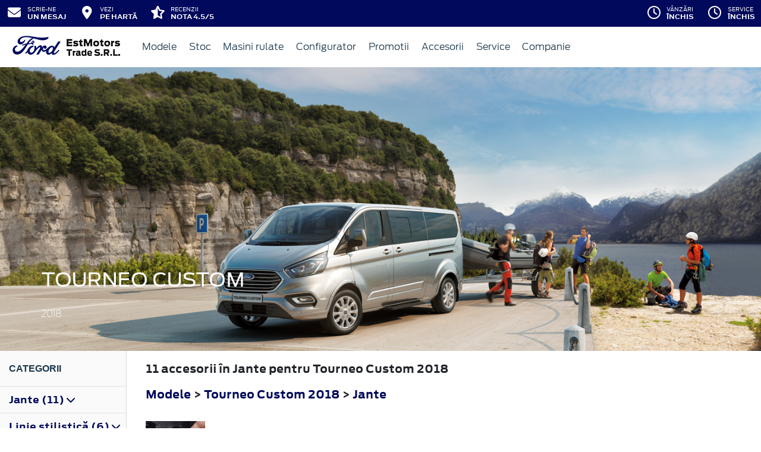

--- FILE ---
content_type: text/html; charset=UTF-8
request_url: https://www.ford.estmotors.ro/accesorii/tourneo-custom-2018/jante
body_size: 10459
content:
<!doctype html>
<html lang="ro">
<head>
 <meta charset="utf-8">
<meta name="viewport" content="width=device-width, initial-scale=1">
<link rel="preconnect" href="https://cdn.workleto.com" />
<link rel="preconnect" href="https://usercontent.cdn.workleto.com" />
<link rel="preconnect" href="https://static.ford.estmotors.ro/" />
<title>Jante pentru Tourneo Custom 2018 - Accesorii Ford | Estmotors</title>
<meta name="description" content="Cautati Jante pentru Tourneo Custom 2018? La Estmotors gasiti accesorii Ford originale.">
<link rel="canonical" href="https://www.ford.estmotors.ro/accesorii/tourneo-custom-2018/jante" />
<link href="https://cdn.workleto.com/web/packages/fontawesome/6.3.0/css/all.min.css" rel="stylesheet">
<!--<link rel="stylesheet" href="https://cdn.workleto.com/web/packages/bootstrap/5.3.2/css/bootstrap.min.css">-->
<link rel="stylesheet" href="https://cdn.workleto.com/web/packages/bootstrap/4.4.1/css/bootstrap.min.css">
<link rel="stylesheet" href="https://cdn.workleto.com/web/packages/owlcarousel/owl.carousel.min.css">
<link rel="stylesheet" href="https://cdn.workleto.com/web/packages/owlcarousel/owl.theme.default.min.css">
<link rel="stylesheet" href="https://cdn.workleto.com/web/packages/fancy-box/jquery.fancybox.min.css">
<link rel="stylesheet" href="https://static.ford.estmotors.ro/template/fonts/stylesheet.min.css">
<link rel="stylesheet" href="https://static.ford.estmotors.ro/template/css/style.min.css?v=23072024">
<link rel="shortcut icon" type="image/icon" href="https://www.ford.estmotors.ro/favicon.ico" />
<link rel="icon" href="https://static.ford.estmotors.ro/template/favicon/favicon_32.png" sizes="32x32" />
<link rel="icon" href="https://static.ford.estmotors.ro/template/favicon/favicon_48.png" sizes="48x48" />
<link rel="icon" href="https://static.ford.estmotors.ro/template/favicon/favicon_57.png" sizes="57x57" />
<link rel="icon" href="https://static.ford.estmotors.ro/template/favicon/favicon_96.png" sizes="96x96" />
<link rel="icon" href="https://static.ford.estmotors.ro/template/favicon/favicon_144.png" sizes="144x144" />
<meta property="og:title" content="Jante pentru Tourneo Custom 2018 - Accesorii Ford | Estmotors" />
<meta property="og:description" content="Cautati Jante pentru Tourneo Custom 2018? La Estmotors gasiti accesorii Ford originale." />
<meta property="og:type" content="website" /><script>(function(w,d,s,l,i){w[l]=w[l]||[];w[l].push({'gtm.start':

new Date().getTime(),event:'gtm.js'});var f=d.getElementsByTagName(s)[0],

j=d.createElement(s),dl=l!='dataLayer'?'&l='+l:'';j.async=true;j.src=

'https://www.googletagmanager.com/gtm.js?id='+i+dl;f.parentNode.insertBefore(j,f);

})(window,document,'script','dataLayer','GTM-WQH627KX');</script>
<script type="application/ld+json">
 {
 "@context": "https://schema.org",
 "@graph":[]
 }
 </script>
<style>
 .dropdown-submenu {
 position: relative;
 }
 .dropdown-submenu> a:after {
 content: ">";
 float: right;
 }
 .dropdown-submenu>.dropdown-menu {
 top: 0;
 left: 100%;
 margin-top: 0px;
 margin-left: 0px;
 }
 .dropdown-submenu:hover>.dropdown-menu {
 display: block;
 }
</style>
 <style>
 .productlist_filter li {
 list-style-type: none;
 padding: 10px 10px 10px 15px;
 color: #00095b;
 font-size: 1rem;
 font-family: Antenna, Arial, Helvetica, sans-serif;
 font-weight: normal;
 }
 .productlist_filter li a {
 color: #00095b;
 font-weight: 200;
 }
 .add_wishlist {
 font-family: 'FordAntennaBold', Arial, sans-serif;
 font-size: 13px;
 color: #1b394e;
 margin-right: 80px;
 cursor: pointer;
 }
 .content_productlist .show_details {
 display: inline-block;
 }
 .productlist_filter h3 {
 font-family: 'FordAntennaBold', Arial, sans-serif;
 color: #1b394e;
 font-weight: 700;
 margin: 0;
 padding: 20px 15px;
 }
 a {
 color: #00095b;
 }
 .footnotes {
 padding: 0 30px;
 color: #616161;
 font-size: 10px;
 }
 .sort.dropdown-item {
 color: #00095b;
 }
 .linie-stilisticaa .active {
 background-color: red;
 }
 .page-item.active .page-link {
 color: #fff;
 background-color: #002e76;
 border-color: #002e76;
 }
 .page-link {
 color: #002e76;
 background-color: #fff;
 border: 1px solid #cccccc;
 font-weight: 300;
 }
 .page-link:hover {
 color: red;
 background-color: #fafafa;
 border-color: #dee2e6;
 }
 .page-item.active:hover {
 color: #fff;
 }
 </style>
 <style>
 .links a{
 color:#2d96cd;
 font-weight:200;
 }
 .change-tab.tab-active{
 border-bottom: 4px solid #1b394e;
 }
 .container.app-wrapper{
 border:0;
 }
 </style>
</head>
<body>
 <div class="off-canvas-overlay"></div>
<div id="mainNavbar">
 <div class="container p-0 d-flex" id="navInfo" style="padding: 0.015rem 0.75rem;border:0">
 <a href="https://www.ford.estmotors.ro/scrie-ne" class="d-flex btn-func">
 <div class="px-3 px-md-0">
 <i class="fa fa-fw fa-envelope" style="font-size: 22px;"></i>
 </div>
 <div class="pl-2 action-panel">
 <div class="action-title">Scrie-ne</div>
 <div class="action-value">un Mesaj</div>
 </div>
</a>
 <a href="https://www.ford.estmotors.ro/localizare" class="d-flex btn-func">
 <div class="px-3 px-md-0">
 <i class="fa fa-fw fa-map-marker-alt" style="font-size: 22px;"></i>
 </div>
 <div class="pl-2 action-panel">
 <div class="action-title">Vezi</div>
 <div class="action-value">pe Hartă</div>
 </div>
 </a>
 <a href="https://www.ford.estmotors.ro/recenzii" class="d-flex btn-func btn-not-mobile">
 <div class="px-3 px-md-0">
 <i class="fas fa-fw fa-star-half-alt" style="font-size: 22px;"></i>
 </div>
 <div class="pl-2 action-panel">
 <div class="action-title">Recenzii</div>
 <div class="action-value">Nota 4.5/5</div>
 </div>
 </a>
<a href="https://www.ford.estmotors.ro/program" class="d-flex btn-func btn-mobile" >
 <div class="px-3 px-md-0">
 <i class="fa fa-fw fa-clock" style="font-size: 22px;"></i>
 </div>
</a>
 <div class="dropdown dropdown-hover ml-auto d-flex btn-not-mobile">
 <a href="javascript:void(0);" class="d-flex d-lg-none btn-func" >
 <div>
 <i class="far fa-fw fa-clock " style="font-size: 22px;"></i>
 </div>
 <div class="pl-2 action-panel">
 <div class="action-title">Program</div>
 <div class="action-value">De lucru</div>
 </div>
 </a>
 
 
 <a href="javascript:void(0);" class="d-none d-lg-flex btn-func" >
 <div>
 <i class="far fa-fw fa-clock " style="font-size: 22px;"></i>
 </div>
 <div class="pl-2 action-panel">
 <div class="action-title">Vânzări</div>
 <div class="action-value">Închis</div>
 </div>
 </a>
 
 
 <a href="javascript:void(0);" class="d-none d-lg-flex btn-func" >
 <div>
 <i class="far fa-fw fa-clock " style="font-size: 22px;"></i>
 </div>
 <div class="pl-2 action-panel">
 <div class="action-title">Service</div>
 <div class="action-value">Închis</div>
 </div>
 </a>
 
 
 
 
 
 
 <div class="dropdown-menu dropdown-menu-right p-0" style="min-width:500px;width:auto;max-width: 600px;box-shadow: 0 3px 10px rgba(0,0,0,.45);">
 <div class="row no-gutters">
 <div class="col-md-7" style="border-right:1px solid #eee;">
 <div class="p-4 orar-panel-summary" style="max-height:350px;overflow-y:auto;padding:2rem;">
 
 
 
 <div>
 <div style="font-weight:600">Vânzări</div>
 <div style="font-size:0.7rem;">
 Acum este închis!
 </div>
 <div style="font-size:0.7rem;">
 <a href="#" class="orar-btn-view" orar-section="1" style="color:#2d96cd;">
 Vezi programul de la vânzări <i class="fa fa-chevron-right"></i>
 </a>
 </div>
 </div>
 <hr>
 
 
 
 
 <div>
 <div style="font-weight:600">Service</div>
 <div style="font-size:0.7rem;">
 Acum este închis!
 </div>
 <div style="font-size:0.7rem;">
 <a href="#" class="orar-btn-view" orar-section="2" style="color:#2d96cd;">
 Vezi programul de la service <i class="fa fa-chevron-right"></i>
 </a>
 </div>
 </div>
 <hr>
 
 
 
 
 <div>
 <div style="font-weight:600">Contabilitate</div>
 <div style="font-size:0.7rem;">
 Acum este închis!
 </div>
 <div style="font-size:0.7rem;">
 <a href="#" class="orar-btn-view" orar-section="3" style="color:#2d96cd;">
 Vezi programul de la contabilitate <i class="fa fa-chevron-right"></i>
 </a>
 </div>
 </div>
 <hr>
 
 
 
 
 <div>
 <div style="font-weight:600">Management</div>
 <div style="font-size:0.7rem;">
 Acum este închis!
 </div>
 <div style="font-size:0.7rem;">
 <a href="#" class="orar-btn-view" orar-section="19" style="color:#2d96cd;">
 Vezi programul de la management <i class="fa fa-chevron-right"></i>
 </a>
 </div>
 </div>
 <hr>
 
 
 
 
 <div>
 <div style="font-weight:600">Marketing</div>
 <div style="font-size:0.7rem;">
 Acum este închis!
 </div>
 <div style="font-size:0.7rem;">
 <a href="#" class="orar-btn-view" orar-section="20" style="color:#2d96cd;">
 Vezi programul de la marketing <i class="fa fa-chevron-right"></i>
 </a>
 </div>
 </div>
 <hr>
 
 
 
 
 <div>
 <div style="font-weight:600">Economic</div>
 <div style="font-size:0.7rem;">
 Acum este închis!
 </div>
 <div style="font-size:0.7rem;">
 <a href="#" class="orar-btn-view" orar-section="21" style="color:#2d96cd;">
 Vezi programul de la economic <i class="fa fa-chevron-right"></i>
 </a>
 </div>
 </div>
 <hr>
 
 
 
 
 <div>
 <div style="font-weight:600">Comenzi piese</div>
 <div style="font-size:0.7rem;">
 Acum este închis!
 </div>
 <div style="font-size:0.7rem;">
 <a href="#" class="orar-btn-view" orar-section="22" style="color:#2d96cd;">
 Vezi programul de la comenzi piese <i class="fa fa-chevron-right"></i>
 </a>
 </div>
 </div>
 
 
 
 </div>
 
 <div class="orar-departament p-4" orar-section="1">
 <div style="font-weight:600">
 <a href="#" class="orar-btn-back btn btn-outline-primary" style="padding: 0.2rem 0.6rem;margin-right: 0.5rem;color:#00095b;">
 <i class="fa fa-chevron-left"></i>
 </a>
 Vânzări </div>
 <table class="table mt-3">
 <tr >
 <td style="padding:5px;font-size:0.85rem">
 Luni </td>
 <td style="padding:5px;font-size:0.85rem;font-weight:300">
 08:00 - 18:00 
 </td>
 </tr>
 <tr >
 <td style="padding:5px;font-size:0.85rem">
 Marți </td>
 <td style="padding:5px;font-size:0.85rem;font-weight:300">
 08:00 - 18:00 
 </td>
 </tr>
 <tr >
 <td style="padding:5px;font-size:0.85rem">
 Miercuri </td>
 <td style="padding:5px;font-size:0.85rem;font-weight:300">
 08:00 - 18:00 
 </td>
 </tr>
 <tr class="table-orar-selected" >
 <td style="padding:5px;font-size:0.85rem">
 Joi </td>
 <td style="padding:5px;font-size:0.85rem;font-weight:300">
 08:00 - 18:00 
 </td>
 </tr>
 <tr >
 <td style="padding:5px;font-size:0.85rem">
 Vineri </td>
 <td style="padding:5px;font-size:0.85rem;font-weight:300">
 08:00 - 18:00 
 </td>
 </tr>
 <tr >
 <td style="padding:5px;font-size:0.85rem">
 Sâmbătă </td>
 <td style="padding:5px;font-size:0.85rem;font-weight:300">
 08:00 - 14:00 
 </td>
 </tr>
 <tr >
 <td style="padding:5px;font-size:0.85rem">
 Duminică </td>
 <td style="padding:5px;font-size:0.85rem;font-weight:300">
 <em>închis</em>
 
 </td>
 </tr>
 
 </table>
 <a href="tel:0339401812"
 class="btn btn-outline-primary w-100 d-flex mb-3"
 style="padding: 0.4rem 0.5rem;margin-right: 0.5rem;align-items:center;text-align: left;color: #00095b;">
 <div style="margin-right: 0.5rem;">
 <i class="fa fa-fw fa-phone" style="font-size: 20px;"></i>
 </div>
 <div>
 <div style="text-transform:uppercase;font-size: 0.7rem;font-weight: 600;">Telefon</div>
 <div style="font-size: 0.6rem;">0339401812</div>
 </div>
 </a>
 
 <a href="mailto:vanzari@estmotors.ro"
 class="btn btn-outline-primary w-100 d-flex"
 style="padding: 0.4rem 0.5rem;margin-right: 0.5rem;align-items:center;text-align: left;color: #00095b;">
 <div style="margin-right: 0.5rem;">
 <i class="fa fa-fw fa-envelope" style="font-size: 20px;"></i>
 </div>
 <div>
 <div style="text-transform:uppercase;font-size: 0.7rem;font-weight: 600;">E-mail</div>
 <div style="font-size: 0.6rem;">vanzari@estmotors.ro</div>
 </div>
 </a>
 
 </div>
 
 <div class="orar-departament p-4" orar-section="2">
 <div style="font-weight:600">
 <a href="#" class="orar-btn-back btn btn-outline-primary" style="padding: 0.2rem 0.6rem;margin-right: 0.5rem;color:#00095b;">
 <i class="fa fa-chevron-left"></i>
 </a>
 Service </div>
 <table class="table mt-3">
 <tr >
 <td style="padding:5px;font-size:0.85rem">
 Luni </td>
 <td style="padding:5px;font-size:0.85rem;font-weight:300">
 08:00 - 18:00 
 </td>
 </tr>
 <tr >
 <td style="padding:5px;font-size:0.85rem">
 Marți </td>
 <td style="padding:5px;font-size:0.85rem;font-weight:300">
 08:00 - 18:00 
 </td>
 </tr>
 <tr >
 <td style="padding:5px;font-size:0.85rem">
 Miercuri </td>
 <td style="padding:5px;font-size:0.85rem;font-weight:300">
 08:00 - 18:00 
 </td>
 </tr>
 <tr class="table-orar-selected" >
 <td style="padding:5px;font-size:0.85rem">
 Joi </td>
 <td style="padding:5px;font-size:0.85rem;font-weight:300">
 08:00 - 18:00 
 </td>
 </tr>
 <tr >
 <td style="padding:5px;font-size:0.85rem">
 Vineri </td>
 <td style="padding:5px;font-size:0.85rem;font-weight:300">
 08:00 - 18:00 
 </td>
 </tr>
 <tr >
 <td style="padding:5px;font-size:0.85rem">
 Sâmbătă </td>
 <td style="padding:5px;font-size:0.85rem;font-weight:300">
 08:00 - 14:00 
 </td>
 </tr>
 <tr >
 <td style="padding:5px;font-size:0.85rem">
 Duminică </td>
 <td style="padding:5px;font-size:0.85rem;font-weight:300">
 <em>închis</em>
 
 </td>
 </tr>
 
 </table>
 <a href="tel:0748606061"
 class="btn btn-outline-primary w-100 d-flex mb-3"
 style="padding: 0.4rem 0.5rem;margin-right: 0.5rem;align-items:center;text-align: left;color: #00095b;">
 <div style="margin-right: 0.5rem;">
 <i class="fa fa-fw fa-phone" style="font-size: 20px;"></i>
 </div>
 <div>
 <div style="text-transform:uppercase;font-size: 0.7rem;font-weight: 600;">Telefon</div>
 <div style="font-size: 0.6rem;">0748 60 60 61</div>
 </div>
 </a>
 
 <a href="mailto:service@estmotors.ro"
 class="btn btn-outline-primary w-100 d-flex"
 style="padding: 0.4rem 0.5rem;margin-right: 0.5rem;align-items:center;text-align: left;color: #00095b;">
 <div style="margin-right: 0.5rem;">
 <i class="fa fa-fw fa-envelope" style="font-size: 20px;"></i>
 </div>
 <div>
 <div style="text-transform:uppercase;font-size: 0.7rem;font-weight: 600;">E-mail</div>
 <div style="font-size: 0.6rem;">service@estmotors.ro</div>
 </div>
 </a>
 
 </div>
 
 <div class="orar-departament p-4" orar-section="3">
 <div style="font-weight:600">
 <a href="#" class="orar-btn-back btn btn-outline-primary" style="padding: 0.2rem 0.6rem;margin-right: 0.5rem;color:#00095b;">
 <i class="fa fa-chevron-left"></i>
 </a>
 Contabilitate </div>
 <table class="table mt-3">
 <tr >
 <td style="padding:5px;font-size:0.85rem">
 Luni </td>
 <td style="padding:5px;font-size:0.85rem;font-weight:300">
 08:00 - 18:00 
 </td>
 </tr>
 <tr >
 <td style="padding:5px;font-size:0.85rem">
 Marți </td>
 <td style="padding:5px;font-size:0.85rem;font-weight:300">
 08:00 - 18:00 
 </td>
 </tr>
 <tr >
 <td style="padding:5px;font-size:0.85rem">
 Miercuri </td>
 <td style="padding:5px;font-size:0.85rem;font-weight:300">
 08:00 - 18:00 
 </td>
 </tr>
 <tr class="table-orar-selected" >
 <td style="padding:5px;font-size:0.85rem">
 Joi </td>
 <td style="padding:5px;font-size:0.85rem;font-weight:300">
 08:00 - 18:00 
 </td>
 </tr>
 <tr >
 <td style="padding:5px;font-size:0.85rem">
 Vineri </td>
 <td style="padding:5px;font-size:0.85rem;font-weight:300">
 08:00 - 18:00 
 </td>
 </tr>
 <tr >
 <td style="padding:5px;font-size:0.85rem">
 Sâmbătă </td>
 <td style="padding:5px;font-size:0.85rem;font-weight:300">
 08:00 - 14:00 
 </td>
 </tr>
 <tr >
 <td style="padding:5px;font-size:0.85rem">
 Duminică </td>
 <td style="padding:5px;font-size:0.85rem;font-weight:300">
 <em>închis</em>
 
 </td>
 </tr>
 
 </table>
 <a href="tel:0339401812"
 class="btn btn-outline-primary w-100 d-flex mb-3"
 style="padding: 0.4rem 0.5rem;margin-right: 0.5rem;align-items:center;text-align: left;color: #00095b;">
 <div style="margin-right: 0.5rem;">
 <i class="fa fa-fw fa-phone" style="font-size: 20px;"></i>
 </div>
 <div>
 <div style="text-transform:uppercase;font-size: 0.7rem;font-weight: 600;">Telefon</div>
 <div style="font-size: 0.6rem;">0339 401 812</div>
 </div>
 </a>
 
 <a href="mailto:contabilitate@estmotors.ro"
 class="btn btn-outline-primary w-100 d-flex"
 style="padding: 0.4rem 0.5rem;margin-right: 0.5rem;align-items:center;text-align: left;color: #00095b;">
 <div style="margin-right: 0.5rem;">
 <i class="fa fa-fw fa-envelope" style="font-size: 20px;"></i>
 </div>
 <div>
 <div style="text-transform:uppercase;font-size: 0.7rem;font-weight: 600;">E-mail</div>
 <div style="font-size: 0.6rem;">contabilitate@estmotors.ro</div>
 </div>
 </a>
 
 </div>
 
 <div class="orar-departament p-4" orar-section="19">
 <div style="font-weight:600">
 <a href="#" class="orar-btn-back btn btn-outline-primary" style="padding: 0.2rem 0.6rem;margin-right: 0.5rem;color:#00095b;">
 <i class="fa fa-chevron-left"></i>
 </a>
 Management </div>
 <table class="table mt-3">
 <tr >
 <td style="padding:5px;font-size:0.85rem">
 Luni </td>
 <td style="padding:5px;font-size:0.85rem;font-weight:300">
 08:00 - 18:00 
 </td>
 </tr>
 <tr >
 <td style="padding:5px;font-size:0.85rem">
 Marți </td>
 <td style="padding:5px;font-size:0.85rem;font-weight:300">
 08:00 - 18:00 
 </td>
 </tr>
 <tr >
 <td style="padding:5px;font-size:0.85rem">
 Miercuri </td>
 <td style="padding:5px;font-size:0.85rem;font-weight:300">
 08:00 - 18:00 
 </td>
 </tr>
 <tr class="table-orar-selected" >
 <td style="padding:5px;font-size:0.85rem">
 Joi </td>
 <td style="padding:5px;font-size:0.85rem;font-weight:300">
 08:00 - 18:00 
 </td>
 </tr>
 <tr >
 <td style="padding:5px;font-size:0.85rem">
 Vineri </td>
 <td style="padding:5px;font-size:0.85rem;font-weight:300">
 08:00 - 18:00 
 </td>
 </tr>
 <tr >
 <td style="padding:5px;font-size:0.85rem">
 Sâmbătă </td>
 <td style="padding:5px;font-size:0.85rem;font-weight:300">
 08:00 - 14:00 
 </td>
 </tr>
 <tr >
 <td style="padding:5px;font-size:0.85rem">
 Duminică </td>
 <td style="padding:5px;font-size:0.85rem;font-weight:300">
 <em>închis</em>
 
 </td>
 </tr>
 
 </table>
 
 
 </div>
 
 <div class="orar-departament p-4" orar-section="20">
 <div style="font-weight:600">
 <a href="#" class="orar-btn-back btn btn-outline-primary" style="padding: 0.2rem 0.6rem;margin-right: 0.5rem;color:#00095b;">
 <i class="fa fa-chevron-left"></i>
 </a>
 Marketing </div>
 <table class="table mt-3">
 <tr >
 <td style="padding:5px;font-size:0.85rem">
 Luni </td>
 <td style="padding:5px;font-size:0.85rem;font-weight:300">
 08:00 - 18:00 
 </td>
 </tr>
 <tr >
 <td style="padding:5px;font-size:0.85rem">
 Marți </td>
 <td style="padding:5px;font-size:0.85rem;font-weight:300">
 08:00 - 18:00 
 </td>
 </tr>
 <tr >
 <td style="padding:5px;font-size:0.85rem">
 Miercuri </td>
 <td style="padding:5px;font-size:0.85rem;font-weight:300">
 08:00 - 18:00 
 </td>
 </tr>
 <tr class="table-orar-selected" >
 <td style="padding:5px;font-size:0.85rem">
 Joi </td>
 <td style="padding:5px;font-size:0.85rem;font-weight:300">
 08:00 - 18:00 
 </td>
 </tr>
 <tr >
 <td style="padding:5px;font-size:0.85rem">
 Vineri </td>
 <td style="padding:5px;font-size:0.85rem;font-weight:300">
 08:00 - 18:00 
 </td>
 </tr>
 <tr >
 <td style="padding:5px;font-size:0.85rem">
 Sâmbătă </td>
 <td style="padding:5px;font-size:0.85rem;font-weight:300">
 08:00 - 14:00 
 </td>
 </tr>
 <tr >
 <td style="padding:5px;font-size:0.85rem">
 Duminică </td>
 <td style="padding:5px;font-size:0.85rem;font-weight:300">
 <em>închis</em>
 
 </td>
 </tr>
 
 </table>
 
 
 </div>
 
 <div class="orar-departament p-4" orar-section="21">
 <div style="font-weight:600">
 <a href="#" class="orar-btn-back btn btn-outline-primary" style="padding: 0.2rem 0.6rem;margin-right: 0.5rem;color:#00095b;">
 <i class="fa fa-chevron-left"></i>
 </a>
 Economic </div>
 <table class="table mt-3">
 <tr >
 <td style="padding:5px;font-size:0.85rem">
 Luni </td>
 <td style="padding:5px;font-size:0.85rem;font-weight:300">
 08:00 - 18:00 
 </td>
 </tr>
 <tr >
 <td style="padding:5px;font-size:0.85rem">
 Marți </td>
 <td style="padding:5px;font-size:0.85rem;font-weight:300">
 08:00 - 18:00 
 </td>
 </tr>
 <tr >
 <td style="padding:5px;font-size:0.85rem">
 Miercuri </td>
 <td style="padding:5px;font-size:0.85rem;font-weight:300">
 08:00 - 18:00 
 </td>
 </tr>
 <tr class="table-orar-selected" >
 <td style="padding:5px;font-size:0.85rem">
 Joi </td>
 <td style="padding:5px;font-size:0.85rem;font-weight:300">
 08:00 - 18:00 
 </td>
 </tr>
 <tr >
 <td style="padding:5px;font-size:0.85rem">
 Vineri </td>
 <td style="padding:5px;font-size:0.85rem;font-weight:300">
 08:00 - 18:00 
 </td>
 </tr>
 <tr >
 <td style="padding:5px;font-size:0.85rem">
 Sâmbătă </td>
 <td style="padding:5px;font-size:0.85rem;font-weight:300">
 08:00 - 14:00 
 </td>
 </tr>
 <tr >
 <td style="padding:5px;font-size:0.85rem">
 Duminică </td>
 <td style="padding:5px;font-size:0.85rem;font-weight:300">
 <em>închis</em>
 
 </td>
 </tr>
 
 </table>
 
 
 </div>
 
 <div class="orar-departament p-4" orar-section="22">
 <div style="font-weight:600">
 <a href="#" class="orar-btn-back btn btn-outline-primary" style="padding: 0.2rem 0.6rem;margin-right: 0.5rem;color:#00095b;">
 <i class="fa fa-chevron-left"></i>
 </a>
 Comenzi piese </div>
 <table class="table mt-3">
 <tr >
 <td style="padding:5px;font-size:0.85rem">
 Luni </td>
 <td style="padding:5px;font-size:0.85rem;font-weight:300">
 08:00 - 18:00 
 </td>
 </tr>
 <tr >
 <td style="padding:5px;font-size:0.85rem">
 Marți </td>
 <td style="padding:5px;font-size:0.85rem;font-weight:300">
 08:00 - 18:00 
 </td>
 </tr>
 <tr >
 <td style="padding:5px;font-size:0.85rem">
 Miercuri </td>
 <td style="padding:5px;font-size:0.85rem;font-weight:300">
 08:00 - 18:00 
 </td>
 </tr>
 <tr class="table-orar-selected" >
 <td style="padding:5px;font-size:0.85rem">
 Joi </td>
 <td style="padding:5px;font-size:0.85rem;font-weight:300">
 08:00 - 18:00 
 </td>
 </tr>
 <tr >
 <td style="padding:5px;font-size:0.85rem">
 Vineri </td>
 <td style="padding:5px;font-size:0.85rem;font-weight:300">
 08:00 - 18:00 
 </td>
 </tr>
 <tr >
 <td style="padding:5px;font-size:0.85rem">
 Sâmbătă </td>
 <td style="padding:5px;font-size:0.85rem;font-weight:300">
 08:00 - 14:00 
 </td>
 </tr>
 <tr >
 <td style="padding:5px;font-size:0.85rem">
 Duminică </td>
 <td style="padding:5px;font-size:0.85rem;font-weight:300">
 <em>închis</em>
 
 </td>
 </tr>
 
 </table>
 
 
 </div>
 
 </div>
 <div class="col-md-5 text-center" style="background: #fcfdff;">
 <div class="p-3">
 <canvas id="clock-analog" width="120" height="120"></canvas>
 <div id="clock-text" style="color: #0276b3;font-weight: 600;"></div>
 <div id="clock-date" style="font-size: 0.75rem;margin-top: 5px;"></div>
 </div>
 </div>
 </div>
 </div>
</div>
</div> <nav class="container navbar navbar-expand-lg navbar-light">
 <div class="d-flex align-items-center">
 <div>
 <a href="https://www.ford.ro/"
 target="_blank">
 <img alt="logo ford" src="https://static.ford.estmotors.ro/template/img/logo-ford.png">
 </a>
 </div>
 <div class="dealer-name ml-1">
 <a href="https://www.ford.estmotors.ro" class="navbar-brand d-flex">
 <img alt="logo estmotors" src="https://static.ford.estmotors.ro/logo/logo-estmotors.png" style="max-height:52px;max-width: 160px;"> </a>
 </div>
</div>
 <div class="d-flex">
 <a href="https://www.ford.estmotors.ro/search" style="color: #00095b;padding: 0.56rem 1rem;border-radius: 30px;" class="d-lg-none">
 <i class="fa fa-search" style="vertical-align:middle;"></i>
 <span class="d-none d-sm-inline-block" style="font-size:14px;text-transform:uppercase;vertical-align:middle;">Caută</span>
 </a>
 <button id="btn_open_mobile_menu" style="color: #00095b;padding: 0.56rem 1rem;border-radius: 30px;" class="navbar-toggler" type="button" data-toggle="collapse" data-target="#mobile_navbar" aria-controls="mobile_navbar" aria-expanded="false" aria-label="Toggle navigation">
 <i class="fa fa-bars" style="vertical-align:middle;"></i>
 <span class="d-none d-sm-inline-block" style="font-size:14px;text-transform:uppercase;vertical-align:middle;">Meniu</span>
 </button>
</div>
<div class="collapse navbar-collapse" id="navbarNav">
 <ul class="navbar-nav mr-auto mr-auto">
 
 <li class="nav-item dropdown dropdown-hover">
 
 <a class="nav-link dropdown-toggle"
 href="/modele"
 target="" >
 <i class=''></i> Modele </a>
 
 <ul class="dropdown-menu">
 
 <li class="">
 
 <a class="dropdown-item" href="/autoturisme"
 target="" >
 Autoturisme </a>
 
 
 </li>
 
 <li class="">
 
 <a class="dropdown-item" href="/comerciale"
 target="" >
 Comerciale & Pick Up-uri </a>
 
 
 </li>
 
 </ul>
 
 </li>
 <li class="nav-item ">
 
 <a class="nav-link "
 href="/stoc?stare=new"
 target="" >
 Stoc </a>
 
 </li>
 <li class="nav-item ">
 
 <a class="nav-link "
 href="/stoc?stare=sh"
 target="" >
 Masini rulate </a>
 
 </li>
 <li class="nav-item ">
 
 <a class="nav-link "
 href="/configurator"
 target="" >
 Configurator </a>
 
 </li>
 <li class="nav-item ">
 
 <a class="nav-link "
 href="/promotii"
 target="" >
 <i class=''></i> Promotii </a>
 
 </li>
 <li class="nav-item ">
 
 <a class="nav-link "
 href="/accesorii"
 target="" >
 Accesorii </a>
 
 </li>
 <li class="nav-item dropdown dropdown-hover">
 
 <a class="nav-link dropdown-toggle"
 href="/service"
 target="" >
 <i class=''></i> Service </a>
 
 <ul class="dropdown-menu">
 
 <li class="">
 
 <a class="dropdown-item" href="/service/operatiuni-service"
 target="" >
 Operatiuni service </a>
 
 
 </li>
 
 <li class="">
 
 <a class="dropdown-item" href="https://www.ford.ro/suport/programare-service-online?dc=14800"
 target="_blank" >
 Programare Service </a>
 
 
 </li>
 
 <li class="">
 
 <a class="dropdown-item" href="/garantii-si-revizii"
 target="" >
 Garantii si revizii </a>
 
 
 </li>
 
 <li class="">
 
 <a class="dropdown-item" href="https://www.ford.estmotors.ro/service/service-si-intretinere/ford-express-service"
 target="" >
 Ford Service Expres </a>
 
 
 </li>
 
 </ul>
 
 </li>
 <li class="nav-item dropdown dropdown-hover">
 
 <a class="nav-link dropdown-toggle"
 href="/companie"
 target="" >
 Companie </a>
 
 <ul class="dropdown-menu">
 
 <li class="">
 
 <a class="dropdown-item" href="/noutati"
 target="" >
 Noutati </a>
 
 
 </li>
 
 <li class="">
 
 <div class="dropdown-divider"></div>
 
 
 </li>
 
 <li class="">
 
 <a class="dropdown-item" href="/companie"
 target="" >
 Prezentare </a>
 
 
 </li>
 
 <li class="">
 
 <a class="dropdown-item" href="/companie/echipa"
 target="" >
 Echipa </a>
 
 
 </li>
 
 <li class="">
 
 <a class="dropdown-item" href="/companie/cariere"
 target="" >
 Cariere </a>
 
 
 </li>
 
 <li class="">
 
 <div class="dropdown-divider"></div>
 
 
 </li>
 
 <li class="">
 
 <a class="dropdown-item" href="/contact"
 target="" >
 Contact </a>
 
 
 </li>
 
 </ul>
 
 </li>
 </ul>
 
</div>
</nav></div>
<div id="mobile_navbar" class="off-canvas pb-5">
 <div class="menu-page">
 <div class="page-header">
 <div class="header-button close_mobile_navbar">
 <i class="fa fa-times"></i>
 </div>
 <div class="header-title">
 Meniu
 </div>
 </div>
 
 <div class="d-flex flex-column">
 
 <div class="menu-entry">
 <a href="/modele" target=""
 class="menu-link has-sub">
 Modele 
 <i class="fa fa-chevron-right"></i>
 </a>
 <div class="entry-sub">
 
 <div class="menu-entry">
 <a href="/autoturisme" target=""
 class="menu-link ">
 Autoturisme 
 </a>
 
 </div>
 
 <div class="menu-entry">
 <a href="/comerciale" target=""
 class="menu-link ">
 Comerciale & Pick Up-uri 
 </a>
 
 </div>
 </div>
 
 </div>
 
 <div class="menu-entry">
 <a href="/stoc?stare=new" target=""
 class="menu-link ">
 Stoc 
 </a>
 
 </div>
 
 <div class="menu-entry">
 <a href="https://www.ford.estmotors.ro/informatii-utile/vehicule-electrice" target=""
 class="menu-link ">
 Auto Rulate 
 </a>
 
 </div>
 
 <div class="menu-entry">
 <a href="/configurator" target=""
 class="menu-link ">
 Configurator 
 </a>
 
 </div>
 
 <div class="menu-entry">
 <a href="https://www.ford.estmotors.ro/promotii" target=""
 class="menu-link ">
 Promotii 
 </a>
 
 </div>
 
 <div class="menu-entry">
 <a href="/accesorii" target=""
 class="menu-link ">
 Accesorii 
 </a>
 
 </div>
 
 <div class="menu-entry">
 <a href="https://www.ford.estmotors.ro/service" target=""
 class="menu-link has-sub">
 Service 
 <i class="fa fa-chevron-right"></i>
 </a>
 <div class="entry-sub">
 
 <div class="menu-entry">
 <a href="/service/operatiuni-service" target=""
 class="menu-link ">
 Operatiuni service <i class=''></i>
 </a>
 
 </div>
 
 <div class="menu-entry">
 <a href="https://www.ford.ro/suport/programare-service-online?dc=14800" target="_blank"
 class="menu-link ">
 Programare Service <i class=''></i>
 </a>
 
 </div>
 
 <div class="menu-entry">
 <a href="/garantii-si-revizii" target=""
 class="menu-link ">
 Garantii si revizii <i class=''></i>
 </a>
 
 </div>
 
 <div class="menu-entry">
 <a href="/service/service-si-intretinere/ford-express-service" target=""
 class="menu-link ">
 Ford Service Expres 
 </a>
 
 </div>
 </div>
 
 </div>
 
 <div class="menu-entry">
 <a href="https://www.ford.estmotors.ro/companie" target=""
 class="menu-link has-sub">
 Companie <i class=''></i>
 <i class="fa fa-chevron-right"></i>
 </a>
 <div class="entry-sub">
 
 <div class="menu-entry">
 <a href="https://www.ford.estmotors.ro/noutati" target=""
 class="menu-link ">
 Noutati <i class=''></i>
 </a>
 
 </div>
 
 <div class="menu-entry">
 <a href="https://www.ford.estmotors.ro/companie" target=""
 class="menu-link ">
 Prezentare 
 </a>
 
 </div>
 
 <div class="menu-entry">
 <a href="https://www.ford.estmotors.ro/companie/echipa" target=""
 class="menu-link ">
 Echipa 
 </a>
 
 </div>
 
 <div class="menu-entry">
 <a href="https://www.ford.estmotors.ro/companie/cariere" target=""
 class="menu-link ">
 Cariere 
 </a>
 
 </div>
 
 <div class="menu-entry">
 <a href="https://www.ford.estmotors.ro/contact" target=""
 class="menu-link ">
 Contact 
 </a>
 
 </div>
 </div>
 
 </div>
 
 </div>
 <div class="px-3">
 </div>
 </div>
</div> 
 <div class="container p-0 app-wrapper" style="font-size: 18px;letter-spacing: normal;">
 <div class="container pt-0 pb-0 app-wrapper" style="font-size: 18px;letter-spacing: normal;padding: 3rem 0;">
 <div class="container p-0" style="position:relative;">
 <img alt="V362MCA_PM" class="w-100 h-100" src="https://www.accesorii-ford.ro/Content/Images/Cars/Banner/V362MCA_PM.jpg" style="min-height:110px;">
 <div style="position: absolute;color: #fff;left: 0;right: 0;bottom: 0;margin: 0;padding: 30px 69.2px;">
 <h1 style="font-size: 2rem;font-weight: 200;color:#fff;"> <strong> Tourneo Custom </strong> </h1>
 <h2 style="font-size: 1rem;font-weight: 200;color:#fff;"> 2018 </h2>
 </div>
 </div>
 <div class="container p-0">
 <div class="d-sm-flex" style="background:#fff;">
 <div style="width:auto;border-right: 1px solid #dbdbdb;background:#fafafa;">
 <div class="productlist_filter p-0 m-0 d-none d-md-block">
 <h3 style="font-size: 1rem;"><strong>Categorii</strong></h3>
 <ul class="d-inline-flex flex-column p-0">
 
 
 <li class="border-top">
 <a href="#" type="button" data-toggle="collapse" data-target="#jante" style="font-weight: 700;">
 Jante (11)
 <i class="fas fa-chevron-down"></i>
 </a>
 <ul id="jante" class="collapse p-0">
 <li>
 <a href="https://www.ford.estmotors.ro/accesorii/tourneo-custom-2018/jante/jante-de-aliaj">
 Jante de aliaj (8)
 </a>
 </li>
 <li>
 <a href="https://www.ford.estmotors.ro/accesorii/tourneo-custom-2018/jante/accesorii-de-roata">
 Accesorii de roată (3)
 </a>
 </li>
 
 </ul>
 </li>
 
 
 <li class="border-top">
 <a href="#" type="button" data-toggle="collapse" data-target="#linie-stilistica" style="font-weight: 700;">
 Linie stilistică (6)
 <i class="fas fa-chevron-down"></i>
 </a>
 <ul id="linie-stilistica" class="collapse p-0">
 <li>
 <a href="https://www.ford.estmotors.ro/accesorii/tourneo-custom-2018/linie-stilistica/design-caroserie">
 Design caroserie (6)
 </a>
 </li>
 
 </ul>
 </li>
 
 
 <li class="border-top">
 <a href="#" type="button" data-toggle="collapse" data-target="#transport" style="font-weight: 700;">
 Transport (67)
 <i class="fas fa-chevron-down"></i>
 </a>
 <ul id="transport" class="collapse p-0">
 <li>
 <a href="https://www.ford.estmotors.ro/accesorii/tourneo-custom-2018/transport/sistem-de-transport-pe-plafon">
 Sistem de transport pe plafon (39)
 </a>
 </li>
 <li>
 <a href="https://www.ford.estmotors.ro/accesorii/tourneo-custom-2018/transport/sistem-de-transport-spate">
 Sistem de transport spate (14)
 </a>
 </li>
 <li>
 <a href="https://www.ford.estmotors.ro/accesorii/tourneo-custom-2018/transport/carlig-de-remorcare">
 Cârlig de remorcare (4)
 </a>
 </li>
 <li>
 <a href="https://www.ford.estmotors.ro/accesorii/tourneo-custom-2018/transport/sisteme-de-transport-la-interior">
 Sisteme de transport la interior (4)
 </a>
 </li>
 <li>
 <a href="https://www.ford.estmotors.ro/accesorii/tourneo-custom-2018/transport/accesorii-pentru-portbagaj">
 Accesorii pentru portbagaj (6)
 </a>
 </li>
 
 </ul>
 </li>
 
 
 <li class="border-top">
 <a href="#" type="button" data-toggle="collapse" data-target="#protectie" style="font-weight: 700;">
 Protecţie (51)
 <i class="fas fa-chevron-down"></i>
 </a>
 <ul id="protectie" class="collapse p-0">
 <li>
 <a href="https://www.ford.estmotors.ro/accesorii/tourneo-custom-2018/protectie/protectie-exterioara">
 Protecţie exterioară (7)
 </a>
 </li>
 <li>
 <a href="https://www.ford.estmotors.ro/accesorii/tourneo-custom-2018/protectie/protectie-interioara">
 Protecţie interioară (32)
 </a>
 </li>
 <li>
 <a href="https://www.ford.estmotors.ro/accesorii/tourneo-custom-2018/protectie/produse-de-ingrijire-ale-vehiculului">
 Produse de îngrijire ale vehiculului (12)
 </a>
 </li>
 
 </ul>
 </li>
 
 
 <li class="border-top">
 <a href="#" type="button" data-toggle="collapse" data-target="#siguranta" style="font-weight: 700;">
 Siguranţă (18)
 <i class="fas fa-chevron-down"></i>
 </a>
 <ul id="siguranta" class="collapse p-0">
 <li>
 <a href="https://www.ford.estmotors.ro/accesorii/tourneo-custom-2018/siguranta/asistenta-rutiera">
 Asistenţă rutieră (14)
 </a>
 </li>
 <li>
 <a href="https://www.ford.estmotors.ro/accesorii/tourneo-custom-2018/siguranta/produse-de-siguranta">
 Produse de siguranţă (4)
 </a>
 </li>
 
 </ul>
 </li>
 
 
 <li class="border-top">
 <a href="#" type="button" data-toggle="collapse" data-target="#infotainment" style="font-weight: 700;">
 Infotainment (11)
 <i class="fas fa-chevron-down"></i>
 </a>
 <ul id="infotainment" class="collapse p-0">
 <li>
 <a href="https://www.ford.estmotors.ro/accesorii/tourneo-custom-2018/infotainment/audio">
 Audio (2)
 </a>
 </li>
 <li>
 <a href="https://www.ford.estmotors.ro/accesorii/tourneo-custom-2018/infotainment/alte-accesorii-infotainment">
 Alte accesorii infotainment (9)
 </a>
 </li>
 
 </ul>
 </li>
 
 
 <li class="border-top">
 <a href="#" type="button" data-toggle="collapse" data-target="#confort" style="font-weight: 700;">
 Confort (20)
 <i class="fas fa-chevron-down"></i>
 </a>
 <ul id="confort" class="collapse p-0">
 <li>
 <a href="https://www.ford.estmotors.ro/accesorii/tourneo-custom-2018/confort/produse-confort">
 Produse confort (20)
 </a>
 </li>
 
 </ul>
 </li>
 
 
 
 
 
 
 </ul>
 </div>
 </div>
 <div style="flex:1;padding:1rem ;">
 <div class="pl-3" style="font-weight:700;">
 <p>
 11 accesorii
 în Jante 
 pentru
 Tourneo Custom 2018 </p>
 <p>
 <a href="https://www.ford.estmotors.ro/accesorii">Modele</a> &gt;
 <a href="https://www.ford.estmotors.ro/accesorii/tourneo-custom-2018">Tourneo Custom 2018</a>
 &gt;
 <a href="https://www.ford.estmotors.ro/accesorii/tourneo-custom-2018/jante" class="sel">
 Jante </a>
 
 
 </p>
 </div>
 <div class="row px-3">
 <div class="col-sm-12 productlist_filter p-0 m-0 d-md-none d-lg-none d-xl-none p-3 text-center">
 <a class="btn btn-outline-primary p-3 mt-2 w-100 text-center" type="button" href="#" data-toggle="collapse" data-target="#button_filters">Vezi categorii <i class="fas fa-chevron-down"></i> </a>
 <div id="button_filters" class="collapse">
 <ul class="d-inline-flex flex-column p-0">
 
 
 <li class="border-top">
 <a href="#" type="button" data-toggle="collapse" data-target="#jante" style="font-weight: 700;">
 Jante (11)
 <i class="fas fa-chevron-down"></i>
 </a>
 <ul id="jante" class="collapse p-0">
 <li>
 <a href="https://www.ford.estmotors.ro/accesorii/tourneo-custom-2018/jante/jante-de-aliaj">
 Jante de aliaj (8)
 </a>
 </li>
 <li>
 <a href="https://www.ford.estmotors.ro/accesorii/tourneo-custom-2018/jante/accesorii-de-roata">
 Accesorii de roată (3)
 </a>
 </li>
 
 </ul>
 </li>
 
 
 <li class="border-top">
 <a href="#" type="button" data-toggle="collapse" data-target="#linie-stilistica" style="font-weight: 700;">
 Linie stilistică (6)
 <i class="fas fa-chevron-down"></i>
 </a>
 <ul id="linie-stilistica" class="collapse p-0">
 <li>
 <a href="https://www.ford.estmotors.ro/accesorii/tourneo-custom-2018/linie-stilistica/design-caroserie">
 Design caroserie (6)
 </a>
 </li>
 
 </ul>
 </li>
 
 
 <li class="border-top">
 <a href="#" type="button" data-toggle="collapse" data-target="#transport" style="font-weight: 700;">
 Transport (67)
 <i class="fas fa-chevron-down"></i>
 </a>
 <ul id="transport" class="collapse p-0">
 <li>
 <a href="https://www.ford.estmotors.ro/accesorii/tourneo-custom-2018/transport/sistem-de-transport-pe-plafon">
 Sistem de transport pe plafon (39)
 </a>
 </li>
 <li>
 <a href="https://www.ford.estmotors.ro/accesorii/tourneo-custom-2018/transport/sistem-de-transport-spate">
 Sistem de transport spate (14)
 </a>
 </li>
 <li>
 <a href="https://www.ford.estmotors.ro/accesorii/tourneo-custom-2018/transport/carlig-de-remorcare">
 Cârlig de remorcare (4)
 </a>
 </li>
 <li>
 <a href="https://www.ford.estmotors.ro/accesorii/tourneo-custom-2018/transport/sisteme-de-transport-la-interior">
 Sisteme de transport la interior (4)
 </a>
 </li>
 <li>
 <a href="https://www.ford.estmotors.ro/accesorii/tourneo-custom-2018/transport/accesorii-pentru-portbagaj">
 Accesorii pentru portbagaj (6)
 </a>
 </li>
 
 </ul>
 </li>
 
 
 <li class="border-top">
 <a href="#" type="button" data-toggle="collapse" data-target="#protectie" style="font-weight: 700;">
 Protecţie (51)
 <i class="fas fa-chevron-down"></i>
 </a>
 <ul id="protectie" class="collapse p-0">
 <li>
 <a href="https://www.ford.estmotors.ro/accesorii/tourneo-custom-2018/protectie/protectie-exterioara">
 Protecţie exterioară (7)
 </a>
 </li>
 <li>
 <a href="https://www.ford.estmotors.ro/accesorii/tourneo-custom-2018/protectie/protectie-interioara">
 Protecţie interioară (32)
 </a>
 </li>
 <li>
 <a href="https://www.ford.estmotors.ro/accesorii/tourneo-custom-2018/protectie/produse-de-ingrijire-ale-vehiculului">
 Produse de îngrijire ale vehiculului (12)
 </a>
 </li>
 
 </ul>
 </li>
 
 
 <li class="border-top">
 <a href="#" type="button" data-toggle="collapse" data-target="#siguranta" style="font-weight: 700;">
 Siguranţă (18)
 <i class="fas fa-chevron-down"></i>
 </a>
 <ul id="siguranta" class="collapse p-0">
 <li>
 <a href="https://www.ford.estmotors.ro/accesorii/tourneo-custom-2018/siguranta/asistenta-rutiera">
 Asistenţă rutieră (14)
 </a>
 </li>
 <li>
 <a href="https://www.ford.estmotors.ro/accesorii/tourneo-custom-2018/siguranta/produse-de-siguranta">
 Produse de siguranţă (4)
 </a>
 </li>
 
 </ul>
 </li>
 
 
 <li class="border-top">
 <a href="#" type="button" data-toggle="collapse" data-target="#infotainment" style="font-weight: 700;">
 Infotainment (11)
 <i class="fas fa-chevron-down"></i>
 </a>
 <ul id="infotainment" class="collapse p-0">
 <li>
 <a href="https://www.ford.estmotors.ro/accesorii/tourneo-custom-2018/infotainment/audio">
 Audio (2)
 </a>
 </li>
 <li>
 <a href="https://www.ford.estmotors.ro/accesorii/tourneo-custom-2018/infotainment/alte-accesorii-infotainment">
 Alte accesorii infotainment (9)
 </a>
 </li>
 
 </ul>
 </li>
 
 
 <li class="border-top">
 <a href="#" type="button" data-toggle="collapse" data-target="#confort" style="font-weight: 700;">
 Confort (20)
 <i class="fas fa-chevron-down"></i>
 </a>
 <ul id="confort" class="collapse p-0">
 <li>
 <a href="https://www.ford.estmotors.ro/accesorii/tourneo-custom-2018/confort/produse-confort">
 Produse confort (20)
 </a>
 </li>
 
 </ul>
 </li>
 
 
 
 
 
 
 </ul>
 </div>
 </div>
 
 </div>
 <div class="px-3">
 
 <div class="row py-3" style="border-bottom: 1px solid #cccccc;font-family: 'FordAntennaLight', Arial, sans-serif;">
 <div class="col-lg-2 col-md-6">
 <a href="https://www.ford.estmotors.ro/accesorii/tourneo-custom-2018/jante/accesorii-de-roata/capac-central-2037230">
 <img alt="xxx0011_2037230_039" src="https://euaccessories.blob.core.windows.net/ford-acc-assets/ImageLibrary/SK010285/xxx0011_2037230_039.jpg" class="w-100" style="max-width:100px">
 </a>
 </div>
 <div class="col-lg-7 col-md-6 pt-3">
 <a href="https://www.ford.estmotors.ro/accesorii/tourneo-custom-2018/jante/accesorii-de-roata/capac-central-2037230" style="color: #0b95d1;font-size: 22px;">
 Capac central , negru lucios, cu logo-ul Ford </a>
 <div class="mt-2" style="font-size: 13px;color: #616161;">
 2037230 </div>
 </div>
 <div class="col-lg-3 col-md-12 text-right text-md-right" style="font-size:1.5rem;">
 <div style="color:#616161;font-size: 34px;">
 &euro; 9,92 </div>
 <div class="mt-3" style="font-size:15px; ">
 <a href="https://www.ford.estmotors.ro/accesorii/tourneo-custom-2018/jante/accesorii-de-roata/capac-central-2037230" style="color:#0b95d1;">
 Vezi detalii <i class="fas fa-chevron-right"></i>
 </a>
 </div>
 </div>
 
 </div>
 
 <div class="row py-3" style="border-bottom: 1px solid #cccccc;font-family: 'FordAntennaLight', Arial, sans-serif;">
 <div class="col-lg-2 col-md-6">
 <a href="https://www.ford.estmotors.ro/accesorii/tourneo-custom-2018/jante/jante-de-aliaj/kit-senzori-tpms-5091251">
 <img alt="5091251_ANG_039" src="https://euaccessories.blob.core.windows.net/ford-acc-assets/ImageLibrary/SK011605/5091251_ANG_039.jpg" class="w-100" style="max-width:100px">
 </a>
 </div>
 <div class="col-lg-7 col-md-6 pt-3">
 <a href="https://www.ford.estmotors.ro/accesorii/tourneo-custom-2018/jante/jante-de-aliaj/kit-senzori-tpms-5091251" style="color: #0b95d1;font-size: 22px;">
 Kit senzori TPMS </a>
 <div class="mt-2" style="font-size: 13px;color: #616161;">
 5091251 </div>
 </div>
 <div class="col-lg-3 col-md-12 text-right text-md-right" style="font-size:1.5rem;">
 <div style="color:#616161;font-size: 34px;">
 &euro; 47,93 </div>
 <div class="mt-3" style="font-size:15px; ">
 <a href="https://www.ford.estmotors.ro/accesorii/tourneo-custom-2018/jante/jante-de-aliaj/kit-senzori-tpms-5091251" style="color:#0b95d1;">
 Vezi detalii <i class="fas fa-chevron-right"></i>
 </a>
 </div>
 </div>
 
 </div>
 
 <div class="row py-3" style="border-bottom: 1px solid #cccccc;font-family: 'FordAntennaLight', Arial, sans-serif;">
 <div class="col-lg-2 col-md-6">
 <a href="https://www.ford.estmotors.ro/accesorii/tourneo-custom-2018/jante/accesorii-de-roata/limitatoarele-cremalierei-de-directie-1778540">
 <img alt="1778540_ANG_039" src="https://euaccessories.blob.core.windows.net/ford-acc-assets/ImageLibrary/SK013942/1778540_ANG_039.jpg" class="w-100" style="max-width:100px">
 </a>
 </div>
 <div class="col-lg-7 col-md-6 pt-3">
 <a href="https://www.ford.estmotors.ro/accesorii/tourneo-custom-2018/jante/accesorii-de-roata/limitatoarele-cremalierei-de-directie-1778540" style="color: #0b95d1;font-size: 22px;">
 Limitatoarele cremalierei de direcţie </a>
 <div class="mt-2" style="font-size: 13px;color: #616161;">
 1778540 </div>
 </div>
 <div class="col-lg-3 col-md-12 text-right text-md-right" style="font-size:1.5rem;">
 <div style="color:#616161;font-size: 34px;">
 &euro; 85,28 </div>
 <div class="mt-3" style="font-size:15px; ">
 <a href="https://www.ford.estmotors.ro/accesorii/tourneo-custom-2018/jante/accesorii-de-roata/limitatoarele-cremalierei-de-directie-1778540" style="color:#0b95d1;">
 Vezi detalii <i class="fas fa-chevron-right"></i>
 </a>
 </div>
 </div>
 
 </div>
 
 <div class="row py-3" style="border-bottom: 1px solid #cccccc;font-family: 'FordAntennaLight', Arial, sans-serif;">
 <div class="col-lg-2 col-md-6">
 <a href="https://www.ford.estmotors.ro/accesorii/tourneo-custom-2018/jante/accesorii-de-roata/kit-piulite-antifurt-2221666">
 <img alt="2221666_BAC_039" src="https://euaccessories.blob.core.windows.net/ford-acc-assets/ImageLibrary/SK017552/2221666_BAC_039.jpg" class="w-100" style="max-width:100px">
 </a>
 </div>
 <div class="col-lg-7 col-md-6 pt-3">
 <a href="https://www.ford.estmotors.ro/accesorii/tourneo-custom-2018/jante/accesorii-de-roata/kit-piulite-antifurt-2221666" style="color: #0b95d1;font-size: 22px;">
 Kit piuliţe antifurt pentru jante din aliaj </a>
 <div class="mt-2" style="font-size: 13px;color: #616161;">
 2221666 </div>
 </div>
 <div class="col-lg-3 col-md-12 text-right text-md-right" style="font-size:1.5rem;">
 <div style="color:#616161;font-size: 34px;">
 &euro; 128,11 </div>
 <div class="mt-3" style="font-size:15px; ">
 <a href="https://www.ford.estmotors.ro/accesorii/tourneo-custom-2018/jante/accesorii-de-roata/kit-piulite-antifurt-2221666" style="color:#0b95d1;">
 Vezi detalii <i class="fas fa-chevron-right"></i>
 </a>
 </div>
 </div>
 
 </div>
 
 <div class="row py-3" style="border-bottom: 1px solid #cccccc;font-family: 'FordAntennaLight', Arial, sans-serif;">
 <div class="col-lg-2 col-md-6">
 <a href="https://www.ford.estmotors.ro/accesorii/tourneo-custom-2018/jante/jante-de-aliaj/janta-din-aliaj-16-2221673">
 <img alt="2221673_3_V362T_M_L_41737_039" src="https://euaccessories.blob.core.windows.net/ford-acc-assets/ImageLibrary/SK014799/2221673_3_V362T_M_L_41737_039.jpg" class="w-100" style="max-width:100px">
 </a>
 </div>
 <div class="col-lg-7 col-md-6 pt-3">
 <a href="https://www.ford.estmotors.ro/accesorii/tourneo-custom-2018/jante/jante-de-aliaj/janta-din-aliaj-16-2221673" style="color: #0b95d1;font-size: 22px;">
 Jantă din aliaj 16" design cu 10 spițe, argintiu strălucitor </a>
 <div class="mt-2" style="font-size: 13px;color: #616161;">
 2221673 </div>
 </div>
 <div class="col-lg-3 col-md-12 text-right text-md-right" style="font-size:1.5rem;">
 <div style="color:#616161;font-size: 34px;">
 &euro; 339,26 </div>
 <div class="mt-3" style="font-size:15px; ">
 <a href="https://www.ford.estmotors.ro/accesorii/tourneo-custom-2018/jante/jante-de-aliaj/janta-din-aliaj-16-2221673" style="color:#0b95d1;">
 Vezi detalii <i class="fas fa-chevron-right"></i>
 </a>
 </div>
 </div>
 
 </div>
 
 <div class="row py-3" style="border-bottom: 1px solid #cccccc;font-family: 'FordAntennaLight', Arial, sans-serif;">
 <div class="col-lg-2 col-md-6">
 <a href="https://www.ford.estmotors.ro/accesorii/tourneo-custom-2018/jante/jante-de-aliaj/janta-din-aliaj-16-2410949">
 <img alt="3_V362_47790_R_50491_2410949_039" src="https://euaccessories.blob.core.windows.net/ford-acc-assets/ImageLibrary/SK012724/3_V362_47790_R_50491_2410949_039.jpg" class="w-100" style="max-width:100px">
 </a>
 </div>
 <div class="col-lg-7 col-md-6 pt-3">
 <a href="https://www.ford.estmotors.ro/accesorii/tourneo-custom-2018/jante/jante-de-aliaj/janta-din-aliaj-16-2410949" style="color: #0b95d1;font-size: 22px;">
 Jantă din aliaj 16" design cu 5 x 2 spițe, Ebony Black lucios </a>
 <div class="mt-2" style="font-size: 13px;color: #616161;">
 2410949 </div>
 </div>
 <div class="col-lg-3 col-md-12 text-right text-md-right" style="font-size:1.5rem;">
 <div style="color:#616161;font-size: 34px;">
 &euro; 339,26 </div>
 <div class="mt-3" style="font-size:15px; ">
 <a href="https://www.ford.estmotors.ro/accesorii/tourneo-custom-2018/jante/jante-de-aliaj/janta-din-aliaj-16-2410949" style="color:#0b95d1;">
 Vezi detalii <i class="fas fa-chevron-right"></i>
 </a>
 </div>
 </div>
 
 </div>
 
 <div class="row py-3" style="border-bottom: 1px solid #cccccc;font-family: 'FordAntennaLight', Arial, sans-serif;">
 <div class="col-lg-2 col-md-6">
 <a href="https://www.ford.estmotors.ro/accesorii/tourneo-custom-2018/jante/jante-de-aliaj/janta-din-aliaj-17-2410951">
 <img alt="3_V362T_50485_L_51185_2410951_039" src="https://euaccessories.blob.core.windows.net/ford-acc-assets/ImageLibrary/SK012766/3_V362T_50485_L_51185_2410951_039.jpg" class="w-100" style="max-width:100px">
 </a>
 </div>
 <div class="col-lg-7 col-md-6 pt-3">
 <a href="https://www.ford.estmotors.ro/accesorii/tourneo-custom-2018/jante/jante-de-aliaj/janta-din-aliaj-17-2410951" style="color: #0b95d1;font-size: 22px;">
 Jantă din aliaj 17" Design cu 5 spiţe, negru lucios prelucrat </a>
 <div class="mt-2" style="font-size: 13px;color: #616161;">
 2410951 </div>
 </div>
 <div class="col-lg-3 col-md-12 text-right text-md-right" style="font-size:1.5rem;">
 <div style="color:#616161;font-size: 34px;">
 &euro; 380,61 </div>
 <div class="mt-3" style="font-size:15px; ">
 <a href="https://www.ford.estmotors.ro/accesorii/tourneo-custom-2018/jante/jante-de-aliaj/janta-din-aliaj-17-2410951" style="color:#0b95d1;">
 Vezi detalii <i class="fas fa-chevron-right"></i>
 </a>
 </div>
 </div>
 
 </div>
 
 <div class="row py-3" style="border-bottom: 1px solid #cccccc;font-family: 'FordAntennaLight', Arial, sans-serif;">
 <div class="col-lg-2 col-md-6">
 <a href="https://www.ford.estmotors.ro/accesorii/tourneo-custom-2018/jante/jante-de-aliaj/janta-din-aliaj-17-2044753">
 <img alt="2044753_3_V362T_41740_L_44365_039" src="https://euaccessories.blob.core.windows.net/ford-acc-assets/ImageLibrary/SK014798/2044753_3_V362T_41740_L_44365_039.jpg" class="w-100" style="max-width:100px">
 </a>
 </div>
 <div class="col-lg-7 col-md-6 pt-3">
 <a href="https://www.ford.estmotors.ro/accesorii/tourneo-custom-2018/jante/jante-de-aliaj/janta-din-aliaj-17-2044753" style="color: #0b95d1;font-size: 22px;">
 Jantă din aliaj 17" design cu 10 spițe, Negru prelucrat </a>
 <div class="mt-2" style="font-size: 13px;color: #616161;">
 2044753 </div>
 </div>
 <div class="col-lg-3 col-md-12 text-right text-md-right" style="font-size:1.5rem;">
 <div style="color:#616161;font-size: 34px;">
 &euro; 392,04 </div>
 <div class="mt-3" style="font-size:15px; ">
 <a href="https://www.ford.estmotors.ro/accesorii/tourneo-custom-2018/jante/jante-de-aliaj/janta-din-aliaj-17-2044753" style="color:#0b95d1;">
 Vezi detalii <i class="fas fa-chevron-right"></i>
 </a>
 </div>
 </div>
 
 </div>
 
 <div class="row py-3" style="border-bottom: 1px solid #cccccc;font-family: 'FordAntennaLight', Arial, sans-serif;">
 <div class="col-lg-2 col-md-6">
 <a href="https://www.ford.estmotors.ro/accesorii/tourneo-custom-2018/jante/jante-de-aliaj/janta-din-aliaj-17-2125857">
 <img alt="3_V362T_54709_L_55733_2125857_039" src="https://euaccessories.blob.core.windows.net/ford-acc-assets/ImageLibrary/SK017350/3_V362T_54709_L_55733_2125857_039.jpg" class="w-100" style="max-width:100px">
 </a>
 </div>
 <div class="col-lg-7 col-md-6 pt-3">
 <a href="https://www.ford.estmotors.ro/accesorii/tourneo-custom-2018/jante/jante-de-aliaj/janta-din-aliaj-17-2125857" style="color: #0b95d1;font-size: 22px;">
 Jantă din aliaj 17" design cu 10 spițe, Negru Panther </a>
 <div class="mt-2" style="font-size: 13px;color: #616161;">
 2125857 </div>
 </div>
 <div class="col-lg-3 col-md-12 text-right text-md-right" style="font-size:1.5rem;">
 <div style="color:#616161;font-size: 34px;">
 &euro; 392,04 </div>
 <div class="mt-3" style="font-size:15px; ">
 <a href="https://www.ford.estmotors.ro/accesorii/tourneo-custom-2018/jante/jante-de-aliaj/janta-din-aliaj-17-2125857" style="color:#0b95d1;">
 Vezi detalii <i class="fas fa-chevron-right"></i>
 </a>
 </div>
 </div>
 
 </div>
 
 <div class="row py-3" style="border-bottom: 1px solid #cccccc;font-family: 'FordAntennaLight', Arial, sans-serif;">
 <div class="col-lg-2 col-md-6">
 <a href="https://www.ford.estmotors.ro/accesorii/tourneo-custom-2018/jante/jante-de-aliaj/janta-din-aliaj-17-2221797">
 <img alt="3_V362T_42073_L_47525_2221797_039" src="https://euaccessories.blob.core.windows.net/ford-acc-assets/ImageLibrary/SK016153/3_V362T_42073_L_47525_2221797_039.jpg" class="w-100" style="max-width:100px">
 </a>
 </div>
 <div class="col-lg-7 col-md-6 pt-3">
 <a href="https://www.ford.estmotors.ro/accesorii/tourneo-custom-2018/jante/jante-de-aliaj/janta-din-aliaj-17-2221797" style="color: #0b95d1;font-size: 22px;">
 Jantă din aliaj 17" design cu 10 spițe, Argintiu Sparkle </a>
 <div class="mt-2" style="font-size: 13px;color: #616161;">
 2221797 </div>
 </div>
 <div class="col-lg-3 col-md-12 text-right text-md-right" style="font-size:1.5rem;">
 <div style="color:#616161;font-size: 34px;">
 &euro; 392,04 </div>
 <div class="mt-3" style="font-size:15px; ">
 <a href="https://www.ford.estmotors.ro/accesorii/tourneo-custom-2018/jante/jante-de-aliaj/janta-din-aliaj-17-2221797" style="color:#0b95d1;">
 Vezi detalii <i class="fas fa-chevron-right"></i>
 </a>
 </div>
 </div>
 
 </div>
 
 <div class="row py-3" style="border-bottom: 1px solid #cccccc;font-family: 'FordAntennaLight', Arial, sans-serif;">
 <div class="col-lg-2 col-md-6">
 <a href="https://www.ford.estmotors.ro/accesorii/tourneo-custom-2018/jante/jante-de-aliaj/janta-din-aliaj-17-2221799">
 <img alt="180415 Accessories AlloyWheel2221799 S 4639_Ret_felge03" src="https://euaccessories.blob.core.windows.net/ford-acc-assets/ImageLibrary/SK008199/180415-Accessories-AlloyWheel2221799-S-4639_Ret_felge03.png" class="w-100" style="max-width:100px">
 </a>
 </div>
 <div class="col-lg-7 col-md-6 pt-3">
 <a href="https://www.ford.estmotors.ro/accesorii/tourneo-custom-2018/jante/jante-de-aliaj/janta-din-aliaj-17-2221799" style="color: #0b95d1;font-size: 22px;">
 Jantă din aliaj 17" Design cu 5 x 10 spițe, Tarnished Dark </a>
 <div class="mt-2" style="font-size: 13px;color: #616161;">
 2221799 </div>
 </div>
 <div class="col-lg-3 col-md-12 text-right text-md-right" style="font-size:1.5rem;">
 <div style="color:#616161;font-size: 34px;">
 &euro; 392,04 </div>
 <div class="mt-3" style="font-size:15px; ">
 <a href="https://www.ford.estmotors.ro/accesorii/tourneo-custom-2018/jante/jante-de-aliaj/janta-din-aliaj-17-2221799" style="color:#0b95d1;">
 Vezi detalii <i class="fas fa-chevron-right"></i>
 </a>
 </div>
 </div>
 
 </div>
 <nav class="py-md-5 py-2" aria-label="Page navigation example">
 <ul class="pagination justify-content-center">
 <li class="page-item disabled">
 <a class="page-link" href="#" tabindex="-1">
 <i class="fa fa-chevron-left"></i> Inapoi
 </a>
 </li>
 <li class="page-item active">
 <a class="page-link" href="?p=1">
 1 </a>
 </li>
 
 <li class="page-item disabled">
 <a class="page-link" href="#">
 Inainte <i class="fa fa-chevron-right"></i>
 </a>
 </li>
 </ul>
 </nav>
 </div>
 <div class="footnotes p-3">
 <p>*Preţ recomandat de vânzare, TVA inclus. Vă rugăm să contactaţi dealerul dvs. Ford pentru costuri suplimentare de montare. Vă rugăm să rețineți că pot fi necesare piese suplimentare. Oferta este valabilă în limita stocului disponibil.</p>
 <p>*Accesoriile identificate sunt accesorii alese cu grijă de la furnizori terți și pot avea diferite condiții de garanție, iar detaliile acestora pot fi obținute de la dealerul dvs. Ford. Denumirea Bluetooth® și logourile sunt proprietatea Bluetooth SIG, Inc. și orice utilizare a unor astfel de mărci de către compania Ford Motor Company se face sub licență. Denumirea iPhone/iPod și logourile sunt proprietatea Apple Inc. Celelalte mărci și denumiri comerciale sunt deținute de respectivii proprietari</p>
 </div>
 </div>
 </div>
 </div>
</div> 
 </div>
 <footer>
 <div class="container px-5 py-5" style="background:#f9f9f9;color:#00095b;">
 <div class="row">
 
 
 
 
 
 <div class="col-sm-6 col-md-4 col-lg-3 col-xl py-3">
 
 <div class="mb-2" style="font-size: .875rem;font-weight: 600;line-height: 21px;text-transform: uppercase;">
 Modele noi </div>
 
 
 
 
 <div style="">
 <a href="/autoturisme"
 class="footer-menu-item"
 >
 Autoturisme </a>
 </div>
 
 
 
 
 
 
 <div style="">
 <a href="/comerciale"
 class="footer-menu-item"
 >
 Comerciale & Pick Up-uri </a>
 </div>
 
 
 
 
 
 
 </div>
 
 <hr class="w-100 clearfix d-md-none">
 
 
 <div class="col-sm-6 col-md-4 col-lg-3 col-xl py-3">
 
 <div class="mb-2" style="font-size: .875rem;font-weight: 600;line-height: 21px;text-transform: uppercase;">
 Link-uri Rapide </div>
 
 
 
 
 <div style="">
 <a href="https://www.ford.estmotors.ro/promotii"
 class="footer-menu-item"
 >
 Promotii </a>
 </div>
 
 
 
 
 
 
 <div style="">
 <a href="/configurator"
 class="footer-menu-item"
 >
 Configurator </a>
 </div>
 
 
 
 
 
 
 <div style="">
 <a href="/stoc"
 class="footer-menu-item"
 >
 Stoc </a>
 </div>
 
 
 
 
 
 
 <div style="">
 <a href="https://www.ford.estmotors.ro/contact"
 class="footer-menu-item"
 >
 Contact </a>
 </div>
 
 
 
 
 
 
 </div>
 
 <hr class="w-100 clearfix d-md-none">
 
 
 <div class="col-sm-6 col-md-4 col-lg-3 col-xl py-3">
 
 <div class="mb-2" style="font-size: .875rem;font-weight: 600;line-height: 21px;text-transform: uppercase;">
 Finantare </div>
 
 
 
 
 <div style="">
 <a href="/finantare/persoane-fizice"
 class="footer-menu-item"
 >
 Persoane fizice </a>
 </div>
 
 
 
 
 
 
 <div style="">
 <a href="/finantare/persoane-juridice"
 class="footer-menu-item"
 >
 Persoane juridice </a>
 </div>
 
 
 
 
 
 
 </div>
 
 <hr class="w-100 clearfix d-md-none">
 
 
 <div class="col-sm-6 col-md-4 col-lg-3 col-xl py-3">
 
 <div class="mb-2" style="font-size: .875rem;font-weight: 600;line-height: 21px;text-transform: uppercase;">
 Service </div>
 
 
 
 
 <div style="">
 <a href="/service/operatiuni-service"
 class="footer-menu-item"
 >
 Operatiuni service </a>
 </div>
 
 
 
 
 
 
 <div style="">
 <a href="/garantii-si-revizii"
 class="footer-menu-item"
 >
 Garantii si revizii </a>
 </div>
 
 
 
 
 
 
 <div style="">
 <a href="/accesorii"
 class="footer-menu-item"
 >
 Accesorii </a>
 </div>
 
 
 
 
 
 
 <div style="">
 <a href="/rechemari-in-service"
 class="footer-menu-item"
 >
 Rechemari in service </a>
 </div>
 
 
 
 
 
 
 <div style="">
 <a href="/fordpass-connect"
 class="footer-menu-item"
 >
 FordPass Connect </a>
 </div>
 
 
 
 
 
 
 </div>
 
 <hr class="w-100 clearfix d-md-none">
 
 
 <div class="col-sm-6 col-md-4 col-lg-3 col-xl py-3">
 
 <div class="mb-2" style="font-size: .875rem;font-weight: 600;line-height: 21px;text-transform: uppercase;">
 Lumea Ford </div>
 
 
 
 
 <div style="">
 <a href="https://www.ford.estmotors.ro/noutati"
 class="footer-menu-item"
 >
 Noutati </a>
 </div>
 
 
 
 
 
 
 <div style="">
 <a href="https://www.ford.estmotors.ro/istoria-ford"
 class="footer-menu-item"
 >
 Istoria Ford </a>
 </div>
 
 
 
 
 
 
 <div style="">
 <a href="https://www.ford.estmotors.ro/mediu-inconjurator"
 class="footer-menu-item"
 >
 Mediu inconjurator </a>
 </div>
 
 
 
 
 
 
 </div>
 
 <hr class="w-100 clearfix d-md-none">
 
 
 
 </div>
</div>
 <div class="container" style="background:#00095b;color:#fff;padding: 1.5625rem 3rem;">
 <div class="d-flex flex-column flex-md-row justify-content-between align-items-center">
 <div class="d-flex align-items-center">
 <div class="mr-3 d-none d-lg-block" style="margin-right:1.5625rem;font-size: 1rem;line-height: 3.125rem;">
 Urmărește-ne:
 </div>
 <div class="mx-3">
 <a href="https://www.facebook.com/EstMotorTrade" class="footer-social" target="_blank">
 <i class="fa-brands fa-facebook"></i>
 </a>
 </div>
 
 <div class="mx-3">
 <a href="https://www.youtube.com/user/FordRomania" class="footer-social" target="_blank">
 <i class="fa-brands fa-youtube"></i>
 </a>
 </div>
 
 
 </div>
 <div class="mt-5 mt-md-0" style="font-size:12px;max-width:400px;">
 <div class="mt-3 mt-sm-0">
 <a href="https://anpc.ro/ce-este-sal/" class="footer-social" target="_blank">
 <img alt="anpc sal" src="https://static.ford.estmotors.ro/uploads/anpc/anpc-sal.png" style="width:150px" />
 </a>
 <a href="https://ec.europa.eu/consumers/odr/main/" class="footer-social" target="_blank">
 <img alt="anpc sol" src="https://static.ford.estmotors.ro/uploads/anpc/anpc-sol.png" style="width:150px" />
 </a>
 </div>
 </div>
 </div>
</div>
 <div class="container pr-5 pl-5 pt-4 pb-4" style="background:#fff">
 <div class="row align-items-center">
 <div class="col-md-8">
 <div class="d-md-flex flex-wrap">
 <div class="footer-link text-center pb-2 pb-md-0">
 <a href="https://www.ford.estmotors.ro">
 © 2026 Estmotors </a>
 </div>
 <div class="footer-link text-center">
 <a href="https://www.ford.estmotors.ro/termeni-si-conditii" >
 Termeni si conditii </a>
 </div>
 <div class="footer-link text-center">
 <a href="https://www.ford.estmotors.ro/politica-de-confidentialitate" >
 Confidentialitate </a>
 </div>
 <div class="footer-link text-center">
 <a href="https://www.ford.estmotors.ro/politica-cookies" >
 Politica cookies </a>
 </div>
 <div class="footer-link text-center">
 <a href="https://anpc.ro/" target="_blank">
 ANPC </a>
 </div>
 
 </div>
 <div class="text-center text-md-left pt-2 pt-md-0 pb-2 pb-md-0">
 <a href="https://www.workleto.com" target="_blank" style="color:#00095b;font-size: .7rem;line-height: 2em;">
 platformă dezvoltată de Workleto
 </a>
 </div>
 </div>
 <div class="col-md-4 d-flex align-items-center justify-content-center justify-content-md-end">
 <div>
 <a href="https://www.ford.ro/" target="_blank">
 <img alt="logo ford" src="https://static.ford.estmotors.ro/template/img/logo-ford.png">
 </a>
 </div>
 <div class="dealer-name ml-1">
 <a href="https://www.ford.estmotors.ro" class="navbar-brand d-flex">
 <img alt="logo estmotors" src="https://static.ford.estmotors.ro/logo/logo-estmotors.png" style="max-height:52px;max-width: 160px;"> </a>
 </div>
 </div>
 </div>
</div>
</footer>
<script src="https://cdn.workleto.com/web/packages/jquery/jquery-3.4.1.min.js"></script>
<script src="https://cdn.workleto.com/web/packages/popper/popper.min.js"></script>
<script src="https://cdn.workleto.com/web/packages/bootstrap/4.4.1/js/bootstrap.min.js"></script>
<script src="https://cdn.workleto.com/web/packages/owlcarousel/owl.carousel.min.js"></script>
<script src="https://cdn.workleto.com/web/packages/fancy-box/jquery.fancybox.min.js"></script>
<script type="text/javascript">
 $('.dropdown-toggle').dropdown();
 $(".dropdown-hover")
 .mouseover(function() {
 $(this).addClass('show').attr('aria-expanded', "true");
 $(this).find('.dropdown-menu:first').addClass('show');
 })
 .mouseout(function() {
 $(this).removeClass('show').attr('aria-expanded', "false");
 $(this).find('.dropdown-menu:first').removeClass('show');
 });
 $('.navbar ul.navbar-nav > .dropdown > a[href]').click(function() {
 if (this.href != '')
 location.href = this.href;
 });
 // mentinem tot timpul content-ul sub bara de header
 $(".app-wrapper").css("margin-top", $("#mainNavbar").outerHeight() + "px");
 $(window).resize(function() {
 $(".app-wrapper").css("margin-top", $("#mainNavbar").outerHeight() + "px");
 });
 function replaceUrlParam(paramName, paramValue, url) {
 if (url === undefined)
 url = window.location.href;
 if (paramValue == null) {
 paramValue = '';
 }
 var pattern = new RegExp('\\b(' + paramName + '=).*?(&|#|$)');
 if (url.search(pattern) >= 0) {
 return url.replace(pattern, '$1' + paramValue + '$2');
 }
 url = url.replace(/[?#]$/, '');
 return url + (url.indexOf('?') > 0 ? '&' : '?') + paramName + '=' + paramValue;
 }
 let orarPreserveScroll = null;
 $(".orar-btn-view").click(function(e) {
 e.preventDefault();
 if ($(this).attr("orar-preserver-scroll") == 'true') {
 orarPreserveScroll = $(window).scrollTop();
 let goScroll = $(".app-wrapper div:first-child").height();
 $(window).scrollTop(goScroll);
 } else {
 orarPreserveScroll = null;
 }
 let orarSection = $(this).attr("orar-section");
 $(".orar-panel-summary").hide();
 $(".orar-departament[orar-section='" + orarSection + "']").show();
 });
 $(".orar-btn-back").click(function(e) {
 e.preventDefault();
 if (orarPreserveScroll !== null) {
 $(window).scrollTop(orarPreserveScroll);
 orarPreserveScroll = null;
 }
 $(".orar-departament").hide();
 $(".orar-panel-summary").show();
 });
 jQuery.event.special.touchstart = {
 setup: function(_, ns, handle) {
 this.addEventListener("touchstart", handle, {
 passive: true
 });
 }
 };
 $(document).on('mouseup touchend', function(event) {
 var offCanvas = $('.off-canvas');
 if (!offCanvas.is(event.target) && offCanvas.has(event.target).length === 0) {
 $('body').removeClass('off-canvas-active');
 }
 });
 $("#btn_open_mobile_menu").on("click", function(e) {
 e.preventDefault();
 e.stopPropagation();
 $('body').toggleClass('off-canvas-active');
 });
 $(".close_mobile_navbar").on("click", function(e) {
 e.preventDefault();
 e.stopPropagation();
 $('body').removeClass('off-canvas-active');
 });
 $("#mobile_navbar").on("click", ".close_mobile_navbar_page", function(e) {
 $(this).parent().parent().remove();
 if ($('#mobile_navbar .menu-page').length == 1) {
 $('#mobile_navbar .menu-page').removeClass("hide");
 } else {
 $('#mobile_navbar .menu-page:last').removeClass("hide");
 }
 });
 $("#mobile_navbar").on("click", "a.menu-link", function(e) {
 e.preventDefault();
 if (!$(this).hasClass("has-sub")) {
 window.location.href = $(this).attr("href");
 return;
 }
 $("#mobile_navbar .menu-page").addClass("hide");
 let contentLinks = $(this).parent().find(".entry-sub").html();
 let contentTitle = $(this).text();
 let contentPage = '<div class="page-header">\
 <div class="header-button close_mobile_navbar_page">\
 <i class="fa fa-chevron-left"></i>\
 </div>\
 <div class="header-title">\
 ' + contentTitle + '\
 </div>\
 </div>\
 <div class="d-flex flex-column">' + contentLinks + '</div>';
 $("<div class='menu-page'>" + contentPage + "</div>").appendTo("#mobile_navbar");
 });
 $(".change-tab").click(function(e){
 e.preventDefault();
 if( $(this).attr("tabname") !== undefined ){
 let tabName = $(this).attr("tabname");
 let tabLink = $(this).attr("href");
 $(".change-tab[tabname='"+tabName+"']").removeClass("tab-active");
 $(".change-tab[type='button'][tabname='"+tabName+"'][href='"+tabLink+"']").addClass("tab-active");
 $(".tab-content[tabname='"+tabName+"']").removeClass("tab-active");
 $(".tab-content[tabname='"+tabName+"'][section='"+tabLink+"']").addClass("tab-active");
 } else {
 $(".change-tab").removeClass("tab-active");
 $(".change-tab[type='button'][href='"+$(this).attr("href")+"']").addClass("tab-active");
 $(".tab-content").removeClass("tab-active");
 $(".tab-content[section='"+$(this).attr("href")+"']").addClass("tab-active");
 }
 });
</script>
<script>
 function drawClock() {
 drawFace(ctx, radius);
 drawNumbers(ctx, radius);
 drawTime(ctx, radius);
 }
 function drawFace(ctx, radius) {
 var grad;
 ctx.beginPath();
 ctx.arc(0, 0, radius, 0, 2 * Math.PI);
 ctx.fillStyle = 'white';
 ctx.fill();
 grad = ctx.createRadialGradient(0, 0, radius, 0, 0, radius * 1.08);
 grad.addColorStop(0, '#0276b3');
 ctx.strokeStyle = grad;
 ctx.lineWidth = radius * 0.03;
 ctx.stroke();
 ctx.beginPath();
 ctx.fillStyle = '#0276b3';
 ctx.fill();
 }
 function drawNumbers(ctx, radius) {
 var ang;
 var num;
 ctx.font = radius * 0.20 + "px arial";
 ctx.textBaseline = "middle";
 ctx.textAlign = "center";
 for (num = 1; num < 13; num++) {
 ang = num * Math.PI / 6;
 ctx.rotate(ang);
 ctx.translate(0, -radius * 0.85);
 ctx.rotate(-ang);
 ctx.fillText(num.toString(), 0, 0);
 ctx.rotate(ang);
 ctx.translate(0, radius * 0.85);
 ctx.rotate(-ang);
 }
 }
 function drawTime(ctx, radius) {
 var now = new Date();
 var hour = now.getHours();
 var minute = now.getMinutes();
 var second = now.getSeconds();
 var month = now.getMonth();
 var day = now.getDate();
 var year = now.getFullYear();
 var dayWeek = now.getDay();
 var listDays = ['Duminică', 'Luni', 'Marți', 'Miercuri', 'Joi', 'Vineri', 'Sâmbătă'];
 var listMonths = ['Ianuarie', 'Februarie', 'Martie', 'Aprilie', 'Mai', 'Iunie',
 'Iulie', 'August', 'Septembrie', 'Octombrie', 'Noiembrie', 'Decembrie'
 ];
 var composeTime = (hour.toString().length < 2 ? '0' : '') + hour + ':' +
 (minute.toString().length < 2 ? '0' : '') + minute + ':' +
 (second.toString().length < 2 ? '0' : '') + second;
 var composeDate = listDays[dayWeek] + '<br>' + day + ' ' + listMonths[month] + ' ' + year;
 // hour
 hour = hour % 12;
 hour = (hour * Math.PI / 6) +
 (minute * Math.PI / (6 * 60)) +
 (second * Math.PI / (360 * 60));
 drawHand(ctx, hour, radius * 0.5, radius * 0.07);
 // minute
 minute = (minute * Math.PI / 30) + (second * Math.PI / (30 * 60));
 drawHand(ctx, minute, radius * 0.7, radius * 0.07);
 // second
 second = (second * Math.PI / 30);
 drawHand(ctx, second, radius * 0.75, radius * 0.02);
 $("#clock-text").html(composeTime);
 $("#clock-date").html(composeDate);
 }
 function drawHand(ctx, pos, length, width) {
 ctx.beginPath();
 ctx.lineWidth = width;
 ctx.lineCap = "round";
 ctx.moveTo(0, 0);
 ctx.rotate(pos);
 ctx.lineTo(0, -length);
 ctx.stroke();
 ctx.rotate(-pos);
 }
 let canvas = document.getElementById("clock-analog");
 let ctx = canvas.getContext("2d");
 let radius = canvas.height / 2;
 ctx.translate(radius, radius);
 radius = radius * 0.90;
 drawClock();
 setInterval(drawClock, 1000);
</script>
<noscript><iframe src=https://www.googletagmanager.com/ns.html?id=GTM-WQH627KX

height="0" width="0" style="display:none;visibility:hidden"></iframe></noscript> 
</body>
</html>